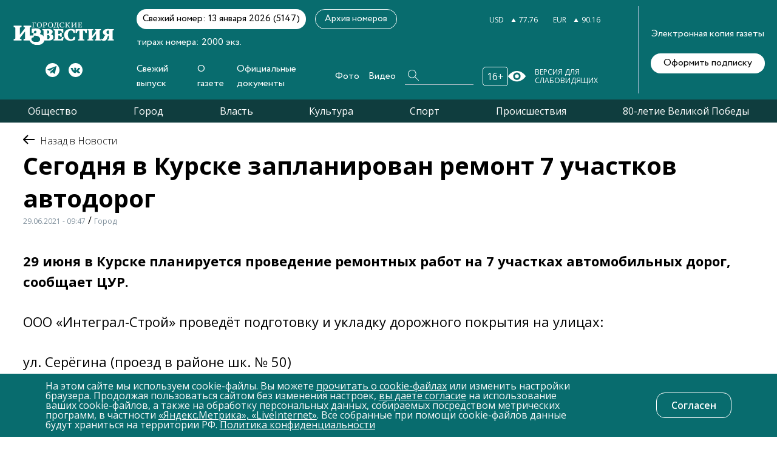

--- FILE ---
content_type: text/html; charset=UTF-8
request_url: https://gi-kursk.ru/news/city/192/
body_size: 39335
content:
<!doctype html>
<html lang="en">
<head>
<!-- Yandex.Metrika counter -->
<script type="text/javascript" >
   (function(m,e,t,r,i,k,a){m[i]=m[i]||function(){(m[i].a=m[i].a||[]).push(arguments)};
   m[i].l=1*new Date();k=e.createElement(t),a=e.getElementsByTagName(t)[0],k.async=1,k.src=r,a.parentNode.insertBefore(k,a)})
   (window, document, "script", "https://mc.yandex.ru/metrika/tag.js", "ym");

   ym(88288193, "init", {
        clickmap:true,
        trackLinks:true,
        accurateTrackBounce:true,
        webvisor:true
   });
</script>
<noscript><div><img src="https://mc.yandex.ru/watch/88288193" style="position:absolute; left:-9999px;" alt="" /></div></noscript>
<!-- /Yandex.Metrika counter -->
<!-- Yandex.RTB -->
<script>window.yaContextCb=window.yaContextCb||[]</script>
<script src="https://yandex.ru/ads/system/context.js" async></script>
<!-- /Yandex.RTB -->

	<link href="/local/templates/gikursk/components/bitrix/news/news/bitrix/news.detail/.default/style.css?1628258728155" type="text/css"  rel="stylesheet" />
<link href="/local/templates/gikursk/components/bitrix/news.list/news_more/style.css?1628258728150" type="text/css"  rel="stylesheet" />
<link href="/local/templates/gikursk/styles/404.css?162825872911322" type="text/css"  data-template-style="true"  rel="stylesheet" />
<link href="/local/templates/gikursk/styles/archive_numbers.css?16282587298010" type="text/css"  data-template-style="true"  rel="stylesheet" />
<link href="/local/templates/gikursk/styles/bootstrap.css?1628258729198535" type="text/css"  data-template-style="true"  rel="stylesheet" />
<link href="/local/templates/gikursk/styles/swiper-bundle.css?162825872916541" type="text/css"  data-template-style="true"  rel="stylesheet" />
<link href="/local/templates/gikursk/styles/contact.css?16282587293719" type="text/css"  data-template-style="true"  rel="stylesheet" />
<link href="/local/templates/gikursk/styles/main.css?173528975287364" type="text/css"  data-template-style="true"  rel="stylesheet" />
<link href="/local/templates/gikursk/styles/news_page.css?176163829935855" type="text/css"  data-template-style="true"  rel="stylesheet" />
<link href="/local/templates/gikursk/styles/photo-galery.css?162825872917766" type="text/css"  data-template-style="true"  rel="stylesheet" />
<link href="/local/templates/gikursk/styles/photo-report.css?162825872928257" type="text/css"  data-template-style="true"  rel="stylesheet" />
<link href="/local/templates/gikursk/styles/result-search.css?162825872930557" type="text/css"  data-template-style="true"  rel="stylesheet" />
<link href="/local/templates/gikursk/styles/team_page.css?16282587294657" type="text/css"  data-template-style="true"  rel="stylesheet" />
<link href="/local/templates/gikursk/styles/video.css?162825872922016" type="text/css"  data-template-style="true"  rel="stylesheet" />
<link href="/local/templates/gikursk/styles/video-galery.css?162825872919050" type="text/css"  data-template-style="true"  rel="stylesheet" />
<link href="/local/templates/gikursk/styles/jquery.fancybox.min.css?162825872912971" type="text/css"  data-template-style="true"  rel="stylesheet" />
<link href="/local/templates/gikursk/static/styles/main.css?173529355656664" type="text/css"  data-template-style="true"  rel="stylesheet" />
<link href="/local/templates/gikursk/static/styles/datepicker.min.css?162825872812257" type="text/css"  data-template-style="true"  rel="stylesheet" />
<link href="/local/templates/gikursk/components/bitrix/menu/social/style.css?1628258728581" type="text/css"  data-template-style="true"  rel="stylesheet" />
<link href="/local/templates/gikursk/components/bitrix/menu/base/style.css?1628258728581" type="text/css"  data-template-style="true"  rel="stylesheet" />
<link href="/bitrix/components/niges/cookiesaccept/templates/.default/style.css?17616368172819" type="text/css"  data-template-style="true"  rel="stylesheet" />
<link href="/local/templates/gikursk/styles.css?17616386538194" type="text/css"  data-template-style="true"  rel="stylesheet" />
<link href="/local/templates/gikursk/template_styles.css?16764797055800" type="text/css"  data-template-style="true"  rel="stylesheet" />
<script type="text/javascript">if(!window.BX)window.BX={};if(!window.BX.message)window.BX.message=function(mess){if(typeof mess==='object'){for(let i in mess) {BX.message[i]=mess[i];} return true;}};</script>
<script type="text/javascript">(window.BX||top.BX).message({'JS_CORE_LOADING':'Загрузка...','JS_CORE_NO_DATA':'- Нет данных -','JS_CORE_WINDOW_CLOSE':'Закрыть','JS_CORE_WINDOW_EXPAND':'Развернуть','JS_CORE_WINDOW_NARROW':'Свернуть в окно','JS_CORE_WINDOW_SAVE':'Сохранить','JS_CORE_WINDOW_CANCEL':'Отменить','JS_CORE_WINDOW_CONTINUE':'Продолжить','JS_CORE_H':'ч','JS_CORE_M':'м','JS_CORE_S':'с','JSADM_AI_HIDE_EXTRA':'Скрыть лишние','JSADM_AI_ALL_NOTIF':'Показать все','JSADM_AUTH_REQ':'Требуется авторизация!','JS_CORE_WINDOW_AUTH':'Войти','JS_CORE_IMAGE_FULL':'Полный размер'});</script>

<script type="text/javascript" src="/bitrix/js/main/core/core.js?1753026541486439"></script>

<script>BX.setJSList(['/bitrix/js/main/core/core_ajax.js','/bitrix/js/main/core/core_promise.js','/bitrix/js/main/polyfill/promise/js/promise.js','/bitrix/js/main/loadext/loadext.js','/bitrix/js/main/loadext/extension.js','/bitrix/js/main/polyfill/promise/js/promise.js','/bitrix/js/main/polyfill/find/js/find.js','/bitrix/js/main/polyfill/includes/js/includes.js','/bitrix/js/main/polyfill/matches/js/matches.js','/bitrix/js/ui/polyfill/closest/js/closest.js','/bitrix/js/main/polyfill/fill/main.polyfill.fill.js','/bitrix/js/main/polyfill/find/js/find.js','/bitrix/js/main/polyfill/matches/js/matches.js','/bitrix/js/main/polyfill/core/dist/polyfill.bundle.js','/bitrix/js/main/core/core.js','/bitrix/js/main/polyfill/intersectionobserver/js/intersectionobserver.js','/bitrix/js/main/lazyload/dist/lazyload.bundle.js','/bitrix/js/main/polyfill/core/dist/polyfill.bundle.js','/bitrix/js/main/parambag/dist/parambag.bundle.js']);
</script>
<script type="text/javascript">(window.BX||top.BX).message({'LANGUAGE_ID':'ru','FORMAT_DATE':'DD.MM.YYYY','FORMAT_DATETIME':'DD.MM.YYYY HH:MI:SS','COOKIE_PREFIX':'BITRIX_SM','SERVER_TZ_OFFSET':'10800','UTF_MODE':'Y','SITE_ID':'s1','SITE_DIR':'/','USER_ID':'','SERVER_TIME':'1768869343','USER_TZ_OFFSET':'0','USER_TZ_AUTO':'Y','bitrix_sessid':'e26580d0c1f17762e202856518e97118'});</script>


<script type="text/javascript" src="/bitrix/js/ui/dexie/dist/dexie3.bundle.js?1753026210188902"></script>
<script type="text/javascript" src="/bitrix/js/main/core/core_ls.js?162825876410430"></script>
<script type="text/javascript" src="/bitrix/js/main/core/core_fx.js?162825876416888"></script>
<script type="text/javascript" src="/bitrix/js/main/core/core_frame_cache.js?175302654117037"></script>
<meta name="Content-Type" content="text/html;charset=UTF-8">
<meta name="viewport" content="width=device-width,height=device-height, initial-scale=1.0, user-scalable=no,maximum-scale=1.0, minimal-ui"/>
<link rel="shortcut icon" href="/favicon.png" type="image/x-icon">
<link rel="icon" type="image/jpeg" href="/local/templates/gikursk/static/imgs/favicon.jpg">
<link href="https://fonts.googleapis.com/css2?family=Open+Sans:wght@300;400;600;700&display=swap" rel="stylesheet">
<script type="text/javascript">
if (window == window.top) {
	document.addEventListener("DOMContentLoaded", function() {
		var div = document.createElement("div"); div.innerHTML = ' <div id="nca-cookiesaccept-line" class="nca-cookiesaccept-line style-1 "> <div id="nca-nca-position-left"id="nca-bar" class="nca-bar nca-style- nca-animation-none nca-position-left"> <div class="nca-cookiesaccept-line-text">На этом сайте мы используем cookie-файлы. Вы можете <a href="/privacy/cookie.php" target="_blank">прочитать о cookie-файлах</a> или изменить настройки браузера. Продолжая пользоваться сайтом без изменения настроек, <a href="/privacy-consent.php" target="_blank">вы даете согласие</a> на использование ваших cookie-файлов, а также на обработку персональных данных, собираемых посредством метрических программ, в частности <a href="/documents/files/soglasie_ym_li.pdf" target="_blank">«Яндекс.Метрика», «LiveInternet»</a>. Все собранные при помощи cookie-файлов данные будут храниться на территории РФ. <a href="/privacy/" target="_blank">Политика конфиденциальности</a></div> <div><button type="button" id="nca-cookiesaccept-line-accept-btn" onclick="ncaCookieAcceptBtn()" >Согласен</button></div> </div> </div> ';
		document.body.appendChild(div);
	});
}
function ncaCookieAcceptBtn(){ 
	var alertWindow = document.getElementById("nca-cookiesaccept-line"); alertWindow.remove();
	var cookie_string = "NCA_COOKIE_ACCEPT_2" + "=" + escape("Y"); 
	var expires = new Date((new Date).getTime() + (1000 * 60 * 60 * 24 * 1500)); 
	cookie_string += "; expires=" + expires.toUTCString(); 
	cookie_string += "; path=" + escape ("/"); 
	document.cookie = cookie_string; 	
}
function ncaCookieAcceptCheck(){
	var closeCookieValue = "N"; 
	var value = "; " + document.cookie;
	var parts = value.split("; " + "NCA_COOKIE_ACCEPT_2" + "=");
	if (parts.length == 2) { 
		closeCookieValue = parts.pop().split(";").shift(); 
	}
	if(closeCookieValue != "Y") { 
		/*document.head.insertAdjacentHTML("beforeend", "<style>#nca-cookiesaccept-line {display:flex}</style>")*/
	} else { 
		document.head.insertAdjacentHTML("beforeend", "<style>#nca-cookiesaccept-line {display:none}</style>")
	}
}
ncaCookieAcceptCheck();
</script>
 <style> .nca-cookiesaccept-line { box-sizing: border-box !important; margin: 0 !important; border: none !important; width: 100% !important; min-height: 10px !important; max-height: 250px !important; display: block; clear: both !important; padding: 12px !important; position: fixed; bottom: 0px !important; opacity: 1; transform: translateY(0%); z-index: 99999; } .nca-cookiesaccept-line > div { display: flex; align-items: center; } .nca-cookiesaccept-line > div > div { padding-left: 5%; padding-right: 5%; } .nca-cookiesaccept-line a { color: inherit; text-decoration:underline; } @media screen and (max-width:767px) { .nca-cookiesaccept-line > div > div { padding-left: 1%; padding-right: 1%; } } </style> 



<script type="text/javascript" src="/local/templates/gikursk/static/js/jquery-3.6.0.min.js?173536763389501"></script>
<script type="text/javascript" src="/local/templates/gikursk/static/js/owl.carousel.min.js?173536758044342"></script>
<script type="text/javascript" src="/local/templates/gikursk/static/js/script.js?1628258728215444"></script>
<script type="text/javascript" src="/local/templates/gikursk/static/js/datepicker.min.js?162825872835542"></script>
<script type="text/javascript" src="/local/templates/gikursk/static/js/main.js?16282587283236"></script>
<script type="text/javascript" src="/local/templates/gikursk/js/swiper-bundle.js?1628258726369579"></script>
<script type="text/javascript" src="/local/templates/gikursk/js/custom.js?16283522141318"></script>
<script type="text/javascript" src="/local/templates/gikursk/js/add.js?1628258726719"></script>

<meta name="keywords" content="Новости Курска" />
<meta name="description" content="29 июня в Курске планируется проведение ремонтных работ на 7 участках автомобильных дорог, сообщает ЦУР." />

	<title>Сегодня в Курске запланирован ремонт 7 участков автодорог</title> 
	<link rel="apple-touch-icon" href="/local/templates/gikursk/static/icons/favicon.jpeg">
	<link rel="apple-touch-icon" sizes="76x76" href="/local/templates/gikursk/static/icons/favicon_76x76.jpeg">
	<link rel="apple-touch-icon" sizes="120x120" href="/local/templates/gikursk/static/icons/favicon_120x120.jpeg">
	<link rel="apple-touch-icon" sizes="152x152" href="/local/templates/gikursk/static/icons/favicon_152x152.jpeg">
	<meta name="yandex-verification" content="ebaa250ba35684c8" />

</head>
<body>
		
	<div class="header-shadow"></div>
	<div class="header">
		<div class="header-left">
			<a href="/" class="header-logo">
				<img src="/local/templates/gikursk/static/imgs/header-logo.svg" alt="">
			</a>
			

	<div class="header-socs">
	
					
			<a href="https://t.me/gikursk" rel="nofollow" target="_blank">
				<img src="/local/templates/gikursk/static/imgs/telegram.svg" alt="Telegram">
			</a>
			
					
			<a href="https://vk.com/gikursk" rel="nofollow" target="_blank">
				<img src="/local/templates/gikursk/static/imgs/soc2.svg" alt="Vk">
			</a>
			
			
	</div>

		</div>
		<div class="header-center">
			<div class="header-top">
				<div class="header-top-left">
					<div class="header-last">Свежий номер: 13 января 2026 (5147)</div>
					<div class="header-number">тираж номера: 2000 экз.</div>
					<a href="/paper/" class="header-archive standart-btn">Архив номеров</a>
				</div>
				<div class="header-top-right">
					<div class="header-pogoda">
						
					</div>
					<div class="header-curs">
						<div class="header-cur">
							<span>USD</span>
							<svg width="8" height="6" viewBox="0 0 8 6" fill="none" xmlns="http://www.w3.org/2000/svg">
								<path d="M4 6L0.535899 -6.52533e-07L7.4641 -4.68497e-08L4 6Z" fill="#FF0000"/>
							</svg>
							<span id="curUSD">77.17</span>
						</div>
						<div class="header-cur">
							<span>EUR</span>
							<svg width="8" height="6" viewBox="0 0 8 6" fill="none" xmlns="http://www.w3.org/2000/svg">
								<path d="M4 6L0.535899 -6.52533e-07L7.4641 -4.68497e-08L4 6Z" fill="#FF0000"/>
							</svg>
							<span id="curEUR">77.17</span>
						</div>
					</div>
				</div>
			</div>
			<div class="header-bottom">
				<div class="header-menu">
					
					
		
		<ul>
			
								
					<li>
						<a href="/release/">
							Свежий выпуск						</a>
						
												
					</li>
				
								
					<li>
						<a href="/collective/">
							О газете						</a>
						
												
					</li>
				
								
					<li>
						<a href="/documents/">
							Официальные документы						</a>
						
												
					</li>
				
								
					<li>
						<a href="/gallery/">
							Фото						</a>
						
												
					</li>
				
								
					<li>
						<a href="/video/">
							Видео						</a>
						
												
					</li>
				
			
		</ul>
	
					
					<div class="header-search">
						<form action="/search/">
							<input type="text" name="q" placeholder="Найти">
							<button type="submit">
								<svg width="18" height="18" viewBox="0 0 18 18" fill="none" xmlns="http://www.w3.org/2000/svg">
									<path d="M6.82693 0.000126703C3.07219 -0.0226581 0.0228826 3.03051 0.000126543 6.79C-0.0226295 10.5495 3.02668 13.6027 6.78142 13.6254C8.44261 13.6254 10.0355 13.033 11.2871 11.9394L17.2037 17.8634C17.3857 18.0457 17.6815 18.0457 17.8636 17.8634C18.0456 17.6811 18.0456 17.3849 17.8636 17.2027L11.947 11.2786C14.4274 8.47608 14.1544 4.16975 11.3326 1.6862C10.1038 0.59253 8.48812 0.000126703 6.82693 0.000126703ZM0.933124 6.81278C0.910368 3.55456 3.55007 0.911518 6.80417 0.888733C10.0583 0.865948 12.698 3.50899 12.7207 6.76722C12.7435 10.0254 10.1038 12.6685 6.84969 12.6913H6.82693C3.57282 12.6913 0.95588 10.071 0.933124 6.81278Z" fill="white"/>
								</svg>
							</button>
						</form>	
					</div>
					<div class="header-vozr-trigger">
						<span>16+</span>
					</div>
				</div>
				<div class="header-see">
					<img src="/local/templates/gikursk/static/imgs/hsee.svg" alt="">
					<span>Версия для слабовидящих</span>
				</div>
			</div>
		</div>
		<div class="header-right">
			<span>Электронная копия газеты</span>
			<a href="/subscription/" class="header-right-btn">Оформить подписку</a>
		</div>
		<div class="header-mobile md-show">
			<div class="header-sidebar-trigger">
				<img src="/local/templates/gikursk/static/imgs/hm1.svg" alt="">
			</div>
			<div class="header-vozr-trigger">
				<span>16+</span>
			</div>
			<div class="header-search-trigger">
				<img src="/local/templates/gikursk/static/imgs/hm2.svg" alt="">
			</div>
			<div class="header-burger ">
				<div></div>
				<div></div>
				<div></div>
			</div>
		</div>
		<div class="burger" id="burger" style="display: none">
			<div class="wrap">
				<b>Меню</b>
				
<ul>

			<li>
			<a href="/release/">
								<span>Свежий выпуск</span>
			</a>
		</li>
		
			<li>
			<a href="/collective/">
								<span>О газете</span>
			</a>
		</li>
		
			<li>
			<a href="/documents/">
								<span>Официальные документы</span>
			</a>
		</li>
		
			<li>
			<a href="/gallery/">
								<span>Фото</span>
			</a>
		</li>
		
			<li>
			<a href="/video/">
								<span>Видео</span>
			</a>
		</li>
		

</ul>
<br>
				<b>Рубрики</b>
<ul>
								
				
				<li><a href="/news/society/">Общество</a></li>
				
								
				
				<li><a href="/news/city/">Город</a></li>
				
								
				
				<li><a href="/news/government/">Власть</a></li>
				
								
				
				<li><a href="/news/culture/">Культура</a></li>
				
								
				
				<li><a href="/news/sport/">Спорт</a></li>
				
								
				
				<li><a href="/news/incidents/">Происшествия</a></li>
				
								
				
				<li><a href="/news/80-letie-velikoy-pobedy/">80-летие Великой Победы</a></li>
				
								</ul>
			</div>
		</div>
		<div class="burger" id="search" style="display: none">
			<div class="wrap">
				<form class="header-search" action="/search/">
					<input type="text" name="q" placeholder="Найти">
					<button type="submit">
						<svg width="18" height="18" viewBox="0 0 18 18" fill="none" xmlns="http://www.w3.org/2000/svg">
							<path d="M6.82693 0.000126703C3.07219 -0.0226581 0.0228826 3.03051 0.000126543 6.79C-0.0226295 10.5495 3.02668 13.6027 6.78142 13.6254C8.44261 13.6254 10.0355 13.033 11.2871 11.9394L17.2037 17.8634C17.3857 18.0457 17.6815 18.0457 17.8636 17.8634C18.0456 17.6811 18.0456 17.3849 17.8636 17.2027L11.947 11.2786C14.4274 8.47608 14.1544 4.16975 11.3326 1.6862C10.1038 0.59253 8.48812 0.000126703 6.82693 0.000126703ZM0.933124 6.81278C0.910368 3.55456 3.55007 0.911518 6.80417 0.888733C10.0583 0.865948 12.698 3.50899 12.7207 6.76722C12.7435 10.0254 10.1038 12.6685 6.84969 12.6913H6.82693C3.57282 12.6913 0.95588 10.071 0.933124 6.81278Z" fill="white"/>
						</svg>
					</button>
				</form>
			</div>
		</div>
	</div>
			<div class="header_two">
				<ul>
								
				
				<li><a href="/news/society/">Общество</a></li>
				
								
				
				<li><a href="/news/city/">Город</a></li>
				
								
				
				<li><a href="/news/government/">Власть</a></li>
				
								
				
				<li><a href="/news/culture/">Культура</a></li>
				
								
				
				<li><a href="/news/sport/">Спорт</a></li>
				
								
				
				<li><a href="/news/incidents/">Происшествия</a></li>
				
								
				
				<li><a href="/news/80-letie-velikoy-pobedy/">80-летие Великой Победы</a></li>
				
								</ul>
			</div>
<!-- Yandex.RTB R-A-2244305-3 -->
<div id="yandex_rtb_R-A-2244305-3"></div>
<script>
window.yaContextCb.push(() => {
    Ya.Context.AdvManager.render({
        "blockId": "R-A-2244305-3",
        "renderTo": "yandex_rtb_R-A-2244305-3"
    })
})
</script>

<main class="news-main-page">
	
<div class="container">
	<div class="main">

		<div class="navigation_news">
			<a href="/news/">
				<img alt="arrow" src="/local/templates/gikursk/img/Arrow 1.png">
				<span class="navigation_news_title"> Назад в Новости</span>
			</a>
		</div>
		<div class="nav_author_date">
			<div class="navigation_and_title">
				<h1 class="important_news_title">Сегодня в Курске запланирован ремонт 7 участков автодорог</h1>
				<time class="navigation_date" datetime="1624949228">29.06.2021 - 09:47</time> / <span class="navigation_date">Город</span>
		   </div>
					</div>
	</div>
	<div class="content">
		
				
			<div class="big-text">
				29 июня в Курске планируется проведение ремонтных работ на 7 участках автомобильных дорог, сообщает ЦУР.
			</div>
		
		
		<br />
ООО «Интеграл-Строй» проведёт подготовку и укладку дорожного покрытия на улицах:<br />
<br />
ул. Серёгина &#40;проезд в районе шк. № 50&#41;<br />
<br />
ул. Студенческая &#40;проезд в районе д. № 7&#41;<br />
<br />
ул. Сумская проезд от ул. Энгельса до ул. Заводская<br />
<br />
ООО «Благоустройство» отремонтирует дороги 11-й Щигровском переулке, улицах Лысая Гора и Тускарная.<br />
<br />
График работ может измениться в зависимости от погоды и дорожной обстановки. Автомобилистов предупреждают о возможных затруднениях в движении на указанных участках дорог.
        <div class="forum">
            

            
<div id="soc_comments_div_192" class="bx_soc_comments_div bx_important bx_blue"><div id="soc_comments_192" class="bx-catalog-tab-section-container">
	<ul class="bx-catalog-tab-list" style="left: 0;"><li id="soc_comments_192BLOG"><span>Комментарии</span></li></ul>
	<div class="bx-catalog-tab-body-container">
		<div class="bx-catalog-tab-container"><div id="soc_comments_192BLOG_cont" class="tab-off"><div id="bx-cat-soc-comments-blg_192">Загрузка комментариев...</div></div></div>
	</div>
</div>
</div>
<script type="text/javascript">
var obCatalogComments_192 = new JCCatalogSocnetsComments({'serviceList':{'blog':true},'settings':{'blog':{'ajaxUrl':'/bitrix/components/bitrix/catalog.comments/templates/.default/ajax.php?IBLOCK_ID=1&ELEMENT_ID=192&SITE_ID=s1','ajaxParams':[],'contID':'bx-cat-soc-comments-blg_192'}},'tabs':{'activeTabId':'BLOG','tabsContId':'soc_comments_192','tabList':['BLOG']}});
</script>
        </div>



        <!--
            <div class="dop-news">
                <a href="" class="dop-news__link">
                    <div class="dop-news__title"></div>
                </a>
                <div class="dop-news__block">
                    <div class="dop-news__img">
                        <img src="" alt="">
                    </div>
                    <div class="dop-news__text">
                                            </div>
                </div>
            </div>
        -->
				
				
				
				
		<div class="subtitles"></div>
		
		
		<div class="link">
			<div class="link_social">
				Поделитесь с друзьями:
				<div class="icon_share">
<div class="rambler-share"></div>
<script>
(function() {
var init = function() {
RamblerShare.init('.rambler-share', {
	"style": {
		"tooltipBorderRadius": 1,
		"tooltipFontSize": 13,
		"tooltipFontWeight": 400,
		"tooltipBoxShadowColor": "#fff",
		"tooltipBoxShadowOffsetY": 0,
		"tooltipBackground": "#343b4c",
		"tooltipColor": "#fff"
	},
	"utm": "utm_medium=social",
	"counters": false,
	"buttons": [
		"vkontakte",
		"max",
		"telegram",
		"odnoklassniki",
		"viber",
		"whatsapp"
	]
});
};
var script = document.createElement('script');
script.onload = init;
script.async = true;
script.src = 'https://developers.rambler.ru/likes/v1/widget.js';
document.head.appendChild(script);
})();
</script>

				</div>
			</div>
		</div>
		
				
		


			<div class="banner">
				<a href="">
					<img src="" alt="">
				</a>
			</div>


		<div class="email_send">
			<div class="send_emails_text">
				<svg width="66" height="48" viewBox="0 0 66 48" fill="none" xmlns="http://www.w3.org/2000/svg">
					<path d="M60.1992 0.796875H5.80078C2.59579 0.796875 0 3.40877 0 6.59766V41.4023C0 44.6102 2.61486 47.2031 5.80078 47.2031H60.1992C63.3774 47.2031 66 44.6211 66 41.4023V6.59766C66 3.41445 63.4145 0.796875 60.1992 0.796875ZM59.3869 4.66406C58.2017 5.84291 37.806 26.1312 37.1018 26.8317C36.0061 27.9274 34.5495 28.5307 33 28.5307C31.4505 28.5307 29.9939 27.9273 28.8946 26.8281C28.421 26.3569 8.25039 6.29266 6.61315 4.66406H59.3869ZM3.86719 40.6152V7.38721L20.5783 24.0103L3.86719 40.6152ZM6.6156 43.3359L23.3202 26.7376L26.1637 29.5662C27.9898 31.3923 30.4176 32.3979 33 32.3979C35.5824 32.3979 38.0102 31.3923 39.8327 29.5698L42.6798 26.7376L59.3844 43.3359H6.6156ZM62.1328 40.6152L45.4217 24.0103L62.1328 7.38721V40.6152Z" fill="white"></path>
				</svg>
			</div>
			<div class="emai_send_text">Получайте свежие<br>материалы на почту</div>
			<div class="send_emails d5-right-new">
				<a href="/subscription/">Подписаться</a>
			</div>
		</div>
	</div>
</div>
			</main>

<div class="container">
<!-- Yandex.RTB C-A-2244305-1 -->
	<div id="yandex_rtb_C-A-2244305-1"></div>
	<script>window.yaContextCb.push(()=>{
	  Ya.Context.AdvManager.renderWidget({
	    renderTo: 'yandex_rtb_C-A-2244305-1',
	    blockId: 'C-A-2244305-1'
	  })
	})</script>
</div>


	<aside class="container">
		<div class="read_too_title">ЧИТАЙТЕ ТАКЖЕ НА САЙТЕ:</div>
		<div class="read_too_title_mob">ПОСЛЕДНИЕ НОВОСТИ:</div>
			<div class="sections" data-elementid="192">

									<div class="section active" data-id="1" data-url="/news/city/">
					Город				</div>
									<div class="section" data-id="2" data-url="/news/incidents/">
					Происшествия				</div>
									<div class="section" data-id="3" data-url="/news/culture/">
					Культура				</div>
									<div class="section" data-id="4" data-url="/news/sport/">
					Спорт				</div>
									<div class="section" data-id="7" data-url="/news/new/">
					Новые				</div>
									<div class="section" data-id="8" data-url="/news/government/">
					Власть				</div>
									<div class="section" data-id="9" data-url="/news/actual/">
					Актуально				</div>
									<div class="section" data-id="10" data-url="/news/society/">
					Общество				</div>
									<div class="section" data-id="12" data-url="/news/80-letie-velikoy-pobedy/">
					80-летие Великой Победы				</div>
								</div>
			</aside>
	<aside class="read_too">
		<div class="read_too_col js-ajax-container">


<!-- Yandex.RTB R-A-2244305-3 -->
<div id="yandex_rtb_R-A-2244305-3"></div>
<script>
window.yaContextCb.push(() => {
    Ya.Context.AdvManager.render({
        "blockId": "R-A-2244305-3",
        "renderTo": "yandex_rtb_R-A-2244305-3"
    })
})
</script>

	
		
		<a class="sblock1-left" href="/news/city/84959/">
			<time class="standart-date" datetime="">19 января 20:36</time>
			<h2 class="standart-ttl">В Курске за неделю устранили 12 повреждений на воз...</h2>
			<p class="standart-text">В Курске продолжается ремонт уличного освещения.</p>
			<div class="standart-city">Город</div>
		</a>
	
		
		<a class="sblock1-left" href="/news/city/84954/">
			<time class="standart-date" datetime="">19 января 17:41</time>
			<h2 class="standart-ttl">У курской школы №52 расчистили каток</h2>
			<p class="standart-text">Помогла учебному заведению по поручению главы города Евгения Маслова спортивная школа имени Н.И. Солодухина.</p>
			<div class="standart-city">Город</div>
		</a>
	
		
		<a class="sblock1-left" href="/news/city/84953/">
			<time class="standart-date" datetime="">19 января 17:14</time>
			<h2 class="standart-ttl">На четырёх курских улицах зафиксировали нарушения ...</h2>
			<p class="standart-text">Направленные на пресечение несанкционированной торговли рейды провели сотрудники администрации Центрального округа.</p>
			<div class="standart-city">Город</div>
		</a>
	
		
		<a class="sblock1-left" href="/news/city/84952/">
			<time class="standart-date" datetime="">19 января 17:05</time>
			<h2 class="standart-ttl">После 25 января в Курске начнут демонтировать праз...</h2>
			<p class="standart-text">Глава города Евгений Маслов подчеркнул, что новогодние каникулы подходят к концу, поэтому праздничные украшения необходимо убирать.</p>
			<div class="standart-city">Город</div>
		</a>
	
	

<div class="container">
<!-- Yandex.RTB R-A-2244305-2 -->
<div id="yandex_rtb_R-A-2244305-2"></div>
<script>
window.yaContextCb.push(() => {
    Ya.Context.AdvManager.render({
        "blockId": "R-A-2244305-2",
        "renderTo": "yandex_rtb_R-A-2244305-2",
        "type": "feed"
    })
})
</script>
</div>
		</div>

			<div class="container">

		<div class="all-link">

			<a class="js-sectionLink" href="/news/city/">Все новости раздела</a>
		</div>
	</div>
		</aside>

<div class="container">
<!-- Yandex.RTB R-A-2244305-2 -->
<div id="yandex_rtb_R-A-2244305-2"></div>
<script>
window.yaContextCb.push(() => {
    Ya.Context.AdvManager.render({
        "blockId": "R-A-2244305-2",
        "renderTo": "yandex_rtb_R-A-2244305-2",
        "type": "feed"
    })
})
</script>
</div>
<div class="footer">
<footer class="wrap">

<div class="footer-top">
<a href="/" class="footer-logo" style="width: 175px">
<img src="/local/templates/gikursk/static/imgs/header-logo.svg" alt="" style="width: 100%;">
</a>
<div class="footer-menu md-hide">

<ul>

			<li class="active">
			<a href="/news/">
								<span>Новости</span>
			</a>
		</li>
		
			<li>
			<a href="/collective/">
								<span>О газете</span>
			</a>
		</li>
		
			<li>
			<a href="/gallery/">
								<span>Галерея</span>
			</a>
		</li>
		
			<li>
			<a href="/vacancy/">
								<span>Вакансии</span>
			</a>
		</li>
		
			<li>
			<a href="/ad/">
								<span>Реклама в газете</span>
			</a>
		</li>
		

</ul>
<form action="/search/" class="header-search">
<input type="text" placeholder="Найти" name="q">
<button type="submit">
<svg width="18" height="18" viewBox="0 0 18 18" fill="none" xmlns="http://www.w3.org/2000/svg">
<path d="M6.82693 0.000126703C3.07219 -0.0226581 0.0228826 3.03051 0.000126543 6.79C-0.0226295 10.5495 3.02668 13.6027 6.78142 13.6254C8.44261 13.6254 10.0355 13.033 11.2871 11.9394L17.2037 17.8634C17.3857 18.0457 17.6815 18.0457 17.8636 17.8634C18.0456 17.6811 18.0456 17.3849 17.8636 17.2027L11.947 11.2786C14.4274 8.47608 14.1544 4.16975 11.3326 1.6862C10.1038 0.59253 8.48812 0.000126703 6.82693 0.000126703ZM0.933124 6.81278C0.910368 3.55456 3.55007 0.911518 6.80417 0.888733C10.0583 0.865948 12.698 3.50899 12.7207 6.76722C12.7435 10.0254 10.1038 12.6685 6.84969 12.6913H6.82693C3.57282 12.6913 0.95588 10.071 0.933124 6.81278Z" fill="white"/>
</svg>
</button>
</form>
</div>
<div class="footer-socs md-show">


	<div class="header-socs">
	
					
			<a href="https://t.me/gikursk" rel="nofollow" target="_blank">
				<img src="/local/templates/gikursk/static/imgs/telegram.svg" alt="Telegram">
			</a>
			
					
			<a href="https://vk.com/gikursk" rel="nofollow" target="_blank">
				<img src="/local/templates/gikursk/static/imgs/soc2.svg" alt="Vk">
			</a>
			
			
	</div>

</div>
</div>
<div class="footer-menu md-show">

<ul>

			<li class="active">
			<a href="/news/">
								<span>Новости</span>
			</a>
		</li>
		
			<li>
			<a href="/collective/">
								<span>О газете</span>
			</a>
		</li>
		
			<li>
			<a href="/gallery/">
								<span>Галерея</span>
			</a>
		</li>
		
			<li>
			<a href="/vacancy/">
								<span>Вакансии</span>
			</a>
		</li>
		
			<li>
			<a href="/ad/">
								<span>Реклама в газете</span>
			</a>
		</li>
		

</ul>
<form class="header-search" action="/search/">
<input type="text" name="q" placeholder="Найти">
<button type="submit">
<svg width="18" height="18" viewBox="0 0 18 18" fill="none" xmlns="http://www.w3.org/2000/svg">
<path d="M6.82693 0.000126703C3.07219 -0.0226581 0.0228826 3.03051 0.000126543 6.79C-0.0226295 10.5495 3.02668 13.6027 6.78142 13.6254C8.44261 13.6254 10.0355 13.033 11.2871 11.9394L17.2037 17.8634C17.3857 18.0457 17.6815 18.0457 17.8636 17.8634C18.0456 17.6811 18.0456 17.3849 17.8636 17.2027L11.947 11.2786C14.4274 8.47608 14.1544 4.16975 11.3326 1.6862C10.1038 0.59253 8.48812 0.000126703 6.82693 0.000126703ZM0.933124 6.81278C0.910368 3.55456 3.55007 0.911518 6.80417 0.888733C10.0583 0.865948 12.698 3.50899 12.7207 6.76722C12.7435 10.0254 10.1038 12.6685 6.84969 12.6913H6.82693C3.57282 12.6913 0.95588 10.071 0.933124 6.81278Z" fill="white"/>
</svg>
</button>
</form>
<a href="/paper/" class="header-archive standart-btn">Архив номеров</a>
</div>
<div class="footer-socs md-hide">


	<div class="header-socs">
	
					
			<a href="https://t.me/gikursk" rel="nofollow" target="_blank">
				<img src="/local/templates/gikursk/static/imgs/telegram.svg" alt="Telegram">
			</a>
			
					
			<a href="https://vk.com/gikursk" rel="nofollow" target="_blank">
				<img src="/local/templates/gikursk/static/imgs/soc2.svg" alt="Vk">
			</a>
			
			
	</div>

</div>

<div class="footer-middle">
<div class="footer-middle-col">
<div class="footer-middle-head">Адрес: 305000, г. Курск, ул. Ленина, зд. 2, ком. 344</div>
<div class="footer-btn-parent"><a href="/contacts/" class="header-archive standart-btn" rel="dofollow">Контакты</a></div>
<div class="footer-middle-head md-show">
<span>E-mail: <a href="mailto:gi-kursk@mail.ru" rel="nofollow">gi-kursk@mail.ru</a></span>
<span>Телефон сетевого издания «Городские известия»: <a href="phone:+74712731024" rel="nofollow">(4712) 73-10-24</a></span>
</div>
<div class="footer-bottom-left md-show">© Редакция газеты МБУ «Городские известия»,<br> 2008–2026</div>
<a href="/privacy/" class="md-show footer-policy" rel="dofollow">Политика конфиденциальности</a>
<a href="/documents/combat-corruption.php" class="md-show footer-policy" rel="dofollow">Противодействие коррупции</a>
<p>Сетевое издание «Городские известия» зарегистрировано в Роскомнадзоре 15 июля 2021 г.</p>
<p>Номер свидетельства Эл №ФС77-81459. Учредитель — Муниципальное бюджетное учреждение «Редакция газеты «Городские известия». Главный редактор - О.А. Роговская</p><br>
<p>Редакция не несет ответственности за содержание рекламных материалов. Реклама изготовлена и размещена на основе материалов, предоставленных заказчиком. Все рекламные предложения не являются публичной офертой. 
<a href="/privacy/" class="md-hide" rel="dofollow">Политика конфиденциальности</a>
<a href="/documents/combat-corruption.php" class="md-hide" rel="dofollow">Противодействие коррупции</a>
</p>
</div>
<div class="footer-middle-col">
<div class="footer-middle-head md-hide">
<span>Телефон сетевого издания:&nbsp;<a href="phone:+74712731024" rel="nofollow">(4712) 73-10-24</a></span>
<span>E-mail:&nbsp;<a href="mailto:gi-kursk@mail.ru" rel="nofollow">gi-kursk@mail.ru</a></span>
</div>
<div class="footer-btn-parent"></div>
<p>Сайт содержит материалы, охраняемые авторским правом, и средства индивидуализации (логотипы, фирменные знаки). Использование материалов сайта в интернете разрешено только с указанием гиперссылки на сайт <a style="display: inline-block;" href="http://gi-kursk.ru" rel="dofollow">https://gi-kursk.ru</a>. Использование материалов сайта в печати, ТВ и радио разрешено только с указанием названия сайта «Городские известия». К нарушителям данного положения применяются все меры, предусмотренные ст. 1301 ГК РФ.</p><br>
<p><a href="/rules/" rel="dofollow">Правила использования материалов</a></p><br>
<p>16+</p>
</div>
</div>

<div class="footer-bottom">
<div class="footer-bottom-left md-hide">© Редакция газеты «Городские известия»<br> 2008–2026</div>
<div class="live_stat">
<!--LiveInternet counter-->
<a href="https://www.liveinternet.ru/click" target="_blank"><img id="licntDF8D" width="88" height="15" style="border:0" title="LiveInternet: показано число посетителей за сегодня"
src="[data-uri]" alt=""/></a>
<script>(function(d,s){d.getElementById("licntDF8D").src="https://counter.yadro.ru/hit?t23.13;r"+escape(d.referrer)+((typeof(s)=="undefined")?"":";s"+s.width+"*"+s.height+"*"+
(s.colorDepth?s.colorDepth:s.pixelDepth))+";u"+escape(d.URL)+";h"+escape(d.title.substring(0,150))+";"+Math.random()})(document,screen)</script>
<!--/LiveInternet-->
<!--YandexMetrika counter-->
<script type="text/javascript" >
   (function(m,e,t,r,i,k,a){m[i]=m[i]||function(){(m[i].a=m[i].a||[]).push(arguments)};
   m[i].l=1*new Date();k=e.createElement(t),a=e.getElementsByTagName(t)[0],k.async=1,k.src=r,a.parentNode.insertBefore(k,a)})
   (window, document, "script", "https://mc.yandex.ru/metrika/tag.js", "ym");

   ym(85029151, "init", {
        clickmap:true,
        trackLinks:true,
        accurateTrackBounce:true
   });
</script>
<noscript><div><img src="https://mc.yandex.ru/watch/85029151" style="position:absolute; left:-9999px;" alt="" /></div></noscript>
<!--/YandexMetrika-->
</div>
</div>

</footer>
	
</div>
</body>
</html>


--- FILE ---
content_type: text/css
request_url: https://gi-kursk.ru/local/templates/gikursk/styles/video.css?162825872922016
body_size: 22016
content:
@font-face {
  font-family: 'Circe';
  src: url("/fonts/Circe-Regular.eot");
  src: local("Circe"), local("Circe-Regular"), url("/fonts/Circe-Regular.eot?#iefix") format("embedded-opentype"), url("/fonts/Circe-Regular.woff2") format("woff2"), url("/fonts/Circe-Regular.woff") format("woff"), url("/fonts/Circe-Regular.ttf") format("truetype");
  font-weight: normal;
  font-style: normal;
}

html {
  font-family: sans-serif;
  /* 1 */
  -ms-text-size-adjust: 100%;
  /* 2 */
  -webkit-text-size-adjust: 100%;
  /* 2 */
}

/**
 * Remove default margin.
 */
body {
  margin: 0;
}

h1, h2, h3, h4, h5, h6, p {
  margin: 0;
}

/* HTML5 display definitions
   ========================================================================== */
/**
 * Correct `block` display not defined for any HTML5 element in IE 8/9.
 * Correct `block` display not defined for `details` or `summary` in IE 10/11
 * and Firefox.
 * Correct `block` display not defined for `main` in IE 11.
 */
article,
aside,
details,
figcaption,
figure,
footer,
header,
main,
menu,
nav,
section,
summary {
  display: block;
}

/**
 * 1. Correct `inline-block` display not defined in IE 8/9.
 * 2. Normalize vertical alignment of `progress` in Chrome, Firefox, and Opera.
 */
audio,
canvas,
progress,
video {
  display: inline-block;
  /* 1 */
  vertical-align: baseline;
  /* 2 */
}

/**
 * Prevent modern browsers from displaying `audio` without controls.
 * Remove excess height in iOS 5 devices.
 */
audio:not([controls]) {
  display: none;
  height: 0;
}

/**
 * Address `[hidden]` styling not present in IE 8/9/10.
 * Hide the `template` element in IE 8/9/10/11, Safari, and Firefox < 22.
 */
[hidden],
template {
  display: none;
}

/* Links
   ========================================================================== */
/**
 * Remove the gray background color from active links in IE 10.
 */
a {
  background-color: transparent;
}

/**
 * Improve readability of focused elements when they are also in an
 * active/hover state.
 */
a:active,
a:hover {
  outline: 0;
}

/* Text-level semantics
   ========================================================================== */
/**
 * Address styling not present in IE 8/9/10/11, Safari, and Chrome.
 */
abbr[title] {
  border-bottom: 1px dotted;
}

/**
 * Address style set to `bolder` in Firefox 4+, Safari, and Chrome.
 */
b,
strong {
  font-weight: bold;
}

/**
 * Address styling not present in Safari and Chrome.
 */
dfn {
  font-style: italic;
}

/**
 * Address styling not present in IE 8/9.
 */
mark {
  background: #ff0;
  color: #000;
}

/**
 * Prevent `sub` and `sup` affecting `line-height` in all browsers.
 */
sub,
sup {
  font-size: 75%;
  line-height: 0;
  position: relative;
  vertical-align: baseline;
}

sup {
  top: -0.5em;
}

sub {
  bottom: -0.25em;
}

/* Embedded content
   ========================================================================== */
/**
 * Remove border when inside `a` element in IE 8/9/10.
 */
img {
  border: 0;
}

/**
 * Correct overflow not hidden in IE 9/10/11.
 */
svg:not(:root) {
  overflow: hidden;
}

/* Grouping content
   ========================================================================== */
/**
 * Remove margin
 */
figure {
  margin: 0;
}

/**
 * Address differences between Firefox and other browsers.
 */
hr {
  -webkit-box-sizing: content-box;
  box-sizing: content-box;
  height: 0;
}

/**
 * Contain overflow in all browsers.
 */
pre {
  overflow: auto;
}

/**
 * Address odd `em`-unit font size rendering in all browsers.
 */
code,
kbd,
pre,
samp {
  font-family: monospace, monospace;
  font-size: 1em;
}

/* Forms
   ========================================================================== */
/**
 * Known limitation: by default, Chrome and Safari on OS X allow very limited
 * styling of `select`, unless a `border` property is set.
 */
/**
 * 1. Correct color not being inherited.
 *    Known issue: affects color of disabled elements.
 * 2. Correct font properties not being inherited.
 * 3. Address margins set differently in Firefox 4+, Safari, and Chrome.
 */
button,
input,
optgroup,
select,
textarea {
  color: inherit;
  /* 1 */
  font: inherit;
  /* 2 */
  margin: 0;
  /* 3 */
}

fieldset {
  margin: 0;
  padding: 0;
  border: 0;
  outline: 0;
  font-size: 100%;
  vertical-align: baseline;
  background: transparent;
}

/**
 * Address `overflow` set to `hidden` in IE 8/9/10/11.
 */
button {
  overflow: visible;
}

/**
 * Address inconsistent `text-transform` inheritance for `button` and `select`.
 * All other form control elements do not inherit `text-transform` values.
 * Correct `button` style inheritance in Firefox, IE 8/9/10/11, and Opera.
 * Correct `select` style inheritance in Firefox.
 */
button,
select {
  text-transform: none;
}

/**
 * 1. Avoid the WebKit bug in Android 4.0.* where (2) destroys native `audio`
 *    and `video` controls.
 * 2. Correct inability to style clickable `input` types in iOS.
 * 3. Improve usability and consistency of cursor style between image-type
 *    `input` and others.
 */
button,
html input[type="button"],
input[type="reset"],
input[type="submit"] {
  -webkit-appearance: button;
  /* 2 */
  cursor: pointer;
  /* 3 */
}

/**
 * Re-set default cursor for disabled elements.
 */
button[disabled],
html input[disabled] {
  cursor: default;
}

/**
 * Remove inner padding and border in Firefox 4+.
 */
button::-moz-focus-inner,
input::-moz-focus-inner {
  border: 0;
  padding: 0;
}

/**
 * Address Firefox 4+ setting `line-height` on `input` using `!important` in
 * the UA stylesheet.
 */
input {
  line-height: normal;
}

/**
 * It's recommended that you don't attempt to style these elements.
 * Firefox's implementation doesn't respect box-sizing, padding, or width.
 *
 * 1. Address box sizing set to `content-box` in IE 8/9/10.
 * 2. Remove excess padding in IE 8/9/10.
 */
input[type="checkbox"],
input[type="radio"] {
  -webkit-box-sizing: border-box;
  box-sizing: border-box;
  /* 1 */
  padding: 0;
  /* 2 */
}

/**
 * Fix the cursor style for Chrome's increment/decrement buttons. For certain
 * `font-size` values of the `input`, it causes the cursor style of the
 * decrement button to change from `default` to `text`.
 */
input[type="number"]::-webkit-inner-spin-button,
input[type="number"]::-webkit-outer-spin-button {
  height: auto;
}

/**
 * 1. Address `appearance` set to `searchfield` in Safari and Chrome.
 * 2. Address `box-sizing` set to `border-box` in Safari and Chrome
 *    (include `-moz` to future-proof).
 */
input[type="search"] {
  -webkit-appearance: textfield;
  /* 1 */
  -webkit-box-sizing: content-box;
  /* 2 */
  box-sizing: content-box;
}

/**
 * Remove inner padding and search cancel button in Safari and Chrome on OS X.
 * Safari (but not Chrome) clips the cancel button when the search input has
 * padding (and `textfield` appearance).
 */
input[type="search"]::-webkit-search-cancel-button,
input[type="search"]::-webkit-search-decoration {
  -webkit-appearance: none;
}

/**
 * 1. Correct `color` not being inherited in IE 8/9/10/11.
 * 2. Remove padding so people aren't caught out if they zero out fieldsets.
 */
legend {
  border: 0;
  /* 1 */
  padding: 0;
  /* 2 */
}

/**
 * Remove default vertical scrollbar in IE 8/9/10/11.
 */
textarea {
  overflow: auto;
}

/**
 * Don't inherit the `font-weight` (applied by a rule above).
 * NOTE: the default cannot safely be changed in Chrome and Safari on OS X.
 */
optgroup {
  font-weight: bold;
}

/* Tables
   ========================================================================== */
/**
 * Remove most spacing between table cells.
 */
table {
  border-collapse: collapse;
  border-spacing: 0;
}

td,
th {
  padding: 0;
}

/* Blockquote
   ========================================================================== */
blockquote {
  margin: 0;
}

.page__video .header {
  height: 164px;
  width: 100%;
  background-color: #086C6E;
}

.page__video .footer {
  width: 100%;
  height: 451px;
  background-color: #086C6E;
}

.page__video .main__container {
  max-width: 1235px;
  width: 100%;
  margin: 0 auto 76px;
}

.page__video .main__container .back-page {
  margin: 20px 0 0 3px;
}

.page__video .main__container .back-page .back-page__link {
  text-decoration: none;
  font-family: "Open Sans";
  font-style: normal;
  font-weight: 300;
  font-size: 18px;
  color: #000000;
  line-height: 20px;
  -webkit-transition: .3s linear;
  transition: .3s linear;
}

.page__video .main__container .back-page .back-page__link .back-page__image {
  width: 18px;
  height: auto;
  padding-right: 5px;
  position: relative;
  top: 3px;
  -webkit-transition: .3s linear;
  transition: .3s linear;
}

.page__video .main__container .back-page .back-page__link:hover {
  font-size: 1.2rem;
}

.page__video .main__container .back-page .back-page__link:hover .back-page__image {
  -webkit-transform: scale(1.2);
          transform: scale(1.2);
}

.page__video .main__container .main__video-wrap {
  max-width: 1229px;
  max-height: 619px;
  width: 100%;
  height: 100%;
}

.page__video .main__container .main__video-wrap .main__video-frame {
  width: 100%;
  height: 100%;
  max-width: 1229px;
  max-height: 619px;
  border-radius: 10px;
}

.page__video .main__container .h1-title {
  font-family: "Open Sans";
  font-size: 40px;
  line-height: 54px;
  margin-top: 17px;
  text-transform: uppercase;
  font-weight: 400;
}

.page__video .main__container .main__text-category {
  font-family: "Circe";
  font-size: 12px;
  line-height: 17px;
  margin: 5px 0px 35px 0px;
  font-weight: 400;
  color: #000000;
  display: block;
}

.page__video .main__container .main__video-desc {
  font-family: "Open Sans";
  font-size: 18px;
  line-height: 32px;
  font-weight: 400;
  color: #000000;
  max-width: 928px;
  width: 100%;
  text-align: center;
  margin: 40px auto 80px;
}

.page__video .main__container .h3-title {
  font-family: "Circe";
  font-size: 25px;
  line-height: 37px;
  margin: 5px 0 23px;
  font-weight: 600;
  color: #000000;
  display: block;
}

.page__video .main__container .main__grid_video-wrap {
  display: -webkit-box;
  display: -ms-flexbox;
  display: flex;
  -webkit-box-orient: horizontal;
  -webkit-box-direction: normal;
      -ms-flex-direction: row;
          flex-direction: row;
  -ms-flex-wrap: wrap;
      flex-wrap: wrap;
  -webkit-box-pack: justify;
      -ms-flex-pack: justify;
          justify-content: space-between;
  width: 100%;
  margin: 0 auto;
}

.page__video .main__container .main__grid_video-wrap .main__grid-item {
  width: 33.33%;
  max-width: 397px;
  height: 272px;
  margin-bottom: 78px;
  padding: unset;
}

.page__video .main__container .main__grid_video-wrap .main__grid-item .grid-item__link {
  display: block;
  height: inherit;
  position: relative;
  text-decoration: none;
}

.page__video .main__container .main__grid_video-wrap .main__grid-item .grid-item__link:hover .grid-item__svg-wrap::before {
  content: "";
  background-image: url("/img/Vector.png");
  width: 18px;
  height: 29px;
  display: inline-block;
  position: absolute;
  top: calc(50% - 16px);
  left: calc(50% - 16px);
  z-index: 999;
}

.page__video .main__container .main__grid_video-wrap .main__grid-item .grid-item__link:hover .grid-item__svg-wrap .grid-item__svg {
  fill: #C80C0C;
  -webkit-transform: scale(1.1);
  transform: scale(1.1);
}

.page__video .main__container .main__grid_video-wrap .main__grid-item .grid-item__link > img {
  -o-object-fit: contain;
     object-fit: contain;
  width: 100%;
  max-width: 397px;
  height: 272px;
  border-radius: 10px;
}

.page__video .main__container .main__grid_video-wrap .main__grid-item .grid-item__link .grid-item__svg-wrap {
  position: absolute;
  top: calc(50% - 38px);
  left: calc(50% - 35px);
}

.page__video .main__container .main__grid_video-wrap .main__grid-item .grid-item__link .grid-item__svg-wrap .grid-item__svg {
  fill: #DDBC95;
  width: 76px;
  height: 70px;
  -webkit-transition: transform .3s linear 0s;
  -webkit-transition: -webkit-transform .3s linear 0s;
  transition: -webkit-transform .3s linear 0s;
  transition: transform .3s linear 0s;
  transition: transform .3s linear 0s, -webkit-transform .3s linear 0s;
}

.page__video .main__container .main__grid_video-wrap .main__grid-item .grid-item__link .grid-item__title {
  font-family: "Open Sans";
  font-size: 22px;
  line-height: 30px;
  font-weight: 400;
  color: #000000;
  margin-top: 15px;
}

.page__video .main__container .main__baner {
  margin-top: 4px;
  width: 100%;
}

.page__video .main__container .main__baner img {
  width: 100%;
  height: 100%;
  max-height: 165px;
}

.page__video .main__container .pagination-button {
  display: block;
  width: 145px;
  height: 33px;
  border: 1px solid #bac5ce;
  border-radius: 15px;
  margin: 10px auto 0;
  color: #81919d;
  background-color: #ffffff;
  font-family: 'Circe';
  font-weight: 400;
  font-size: 16px;
}

@media (min-width: 300px) and (max-width: 768px) {
  .page__video .main__container {
    width: 100%;
    max-width: 400px;
    margin: 0 auto 90px;
    padding: 0 10px;
    -webkit-box-sizing: border-box;
            box-sizing: border-box;
  }
  .page__video .main__container .main__text-category {
    margin: 5px 0px 30px 0px;
  }
  .page__video .main__container .main__video-desc {
    font-size: 14px;
    line-height: 24px;
    padding: 0 12px;
    -webkit-box-sizing: border-box;
            box-sizing: border-box;
  }
  .page__video .main__container .h1-title {
    font-family: "Open Sans";
    font-size: 20px;
    line-height: 35px;
    margin: 10px 0 8px 0;
    text-transform: uppercase;
    font-weight: 400;
  }
  .page__video .main__container .main__grid_video-wrap {
    display: -webkit-box;
    display: -ms-flexbox;
    display: flex;
    -webkit-box-orient: horizontal;
    -webkit-box-direction: normal;
        -ms-flex-direction: row;
            flex-direction: row;
    -ms-flex-wrap: wrap;
        flex-wrap: wrap;
    -webkit-box-pack: center;
        -ms-flex-pack: center;
            justify-content: center;
    width: 100%;
    margin: 0 auto;
  }
  .page__video .main__container .main__grid_video-wrap .main__grid-item {
    width: 100%;
    max-width: 350px;
    height: 100%;
    max-height: 242px;
    margin-top: 0px;
    margin-bottom: 60px;
    padding: unset;
  }
  .page__video .main__container .main__grid_video-wrap .main__grid-item .grid-item__link {
    display: block;
    height: auto;
    position: relative;
    text-decoration: none;
  }
  .page__video .main__container .main__grid_video-wrap .main__grid-item .grid-item__link > img {
    -o-object-fit: contain;
       object-fit: contain;
    width: 100%;
    max-width: 350px;
    height: auto;
    border-radius: 10px;
  }
  .page__video .main__container .main__grid_video-wrap .main__grid-item .grid-item__link .grid-item__svg-wrap {
    position: absolute;
    top: calc(50% - 60px);
    left: calc(50% - 27px);
  }
  .page__video .main__container .main__grid_video-wrap .main__grid-item .grid-item__link .grid-item__svg-wrap .grid-item__svg {
    fill: #DDBC95;
    width: 76px;
    height: 70px;
    -webkit-transition: transform .3s linear 0s;
    -webkit-transition: -webkit-transform .3s linear 0s;
    transition: -webkit-transform .3s linear 0s;
    transition: transform .3s linear 0s;
    transition: transform .3s linear 0s, -webkit-transform .3s linear 0s;
  }
  .page__video .main__container .main__grid_video-wrap .main__grid-item .grid-item__link .grid-item__svg-wrap .grid-item__svg:hover {
    fill: #C80C0C;
    -webkit-transform: scale(1.1);
    transform: scale(1.1);
  }
  .page__video .main__container .main__baner {
    margin: 23px auto 20px;
    width: 100%;
    max-width: 355px;
  }
  .page__video .main__container .main__baner img {
    max-height: 200px;
    max-width: 355px;
    height: 100%;
    width: 100%;
  }
  .page__video .main__container .pagination-button {
    display: block;
    width: 145px;
    height: 33px;
    border: 1px solid #bac5ce;
    border-radius: 15px;
    margin: 40px auto 0;
    color: #81919d;
    background-color: #ffffff;
    font-family: 'Circe';
    font-weight: 400;
    font-size: 16px;
  }
}

@media (min-width: 769px) and (max-width: 991px) {
  .page__video .main__container {
    max-width: 720px;
    width: 100%;
  }
  .page__video .main__container .h1-title {
    font-size: 40px;
    line-height: 54px;
    margin: 17px 0 43px 0;
  }
  .page__video .main__container .main__grid_video-wrap {
    display: -webkit-box;
    display: -ms-flexbox;
    display: flex;
    -webkit-box-orient: horizontal;
    -webkit-box-direction: normal;
        -ms-flex-direction: row;
            flex-direction: row;
    -ms-flex-wrap: wrap;
        flex-wrap: wrap;
    -webkit-box-pack: justify;
        -ms-flex-pack: justify;
            justify-content: space-between;
    width: 607px;
    margin: 0 auto;
  }
  .page__video .main__container .main__grid_video-wrap .main__grid-item {
    width: 50%;
    max-width: 290px;
    height: 200px;
    margin-top: 30px;
    margin-bottom: 50px;
    padding: unset;
  }
  .page__video .main__container .main__grid_video-wrap .main__grid-item .grid-item__link {
    display: block;
    height: inherit;
    position: relative;
    text-decoration: none;
  }
  .page__video .main__container .main__grid_video-wrap .main__grid-item .grid-item__link > img {
    -o-object-fit: contain;
       object-fit: contain;
    width: 100%;
    max-width: 290px;
    height: 200px;
    border-radius: 10px;
  }
  .page__video .main__container .main__grid_video-wrap .main__grid-item .grid-item__link .grid-item__svg-wrap {
    position: absolute;
    top: calc(50% - 38px);
    left: calc(50% - 35px);
  }
  .page__video .main__container .main__grid_video-wrap .main__grid-item .grid-item__link .grid-item__svg-wrap .grid-item__svg {
    fill: #DDBC95;
    width: 76px;
    height: 70px;
    -webkit-transition: transform .3s linear 0s;
    -webkit-transition: -webkit-transform .3s linear 0s;
    transition: -webkit-transform .3s linear 0s;
    transition: transform .3s linear 0s;
    transition: transform .3s linear 0s, -webkit-transform .3s linear 0s;
  }
  .page__video .main__container .main__grid_video-wrap .main__grid-item .grid-item__link .grid-item__svg-wrap .grid-item__svg:hover {
    fill: #C80C0C;
    -webkit-transform: scale(1.1);
    transform: scale(1.1);
  }
  .page__video .main__container .main__baner {
    margin: 19px 0 75px 0;
    width: 100%;
  }
  .page__video .main__container .main__baner img {
    width: 100%;
    height: 100%;
    max-height: 165px;
  }
  .page__video .main__container .pagination-button {
    display: block;
    width: 145px;
    height: 33px;
    border: 1px solid #bac5ce;
    border-radius: 15px;
    margin: 44px auto 0;
    color: #81919d;
    background-color: #ffffff;
    font-family: 'Circe';
    font-weight: 400;
    font-size: 16px;
  }
}

@media (min-width: 992px) and (max-width: 1199px) {
  .page__video .main__container {
    max-width: 960px;
    width: 100%;
  }
  .page__video .main__container .h1-title {
    font-size: 40px;
    line-height: 54px;
    margin: 17px 0 43px 0;
  }
  .page__video .main__container .main__grid_video-wrap {
    display: -webkit-box;
    display: -ms-flexbox;
    display: flex;
    -webkit-box-orient: horizontal;
    -webkit-box-direction: normal;
        -ms-flex-direction: row;
            flex-direction: row;
    -ms-flex-wrap: wrap;
        flex-wrap: wrap;
    -webkit-box-pack: justify;
        -ms-flex-pack: justify;
            justify-content: space-between;
    width: 607px;
    margin: 0 auto;
  }
  .page__video .main__container .main__grid_video-wrap .main__grid-item {
    width: 50%;
    max-width: 290px;
    height: 200px;
    margin-top: 30px;
    margin-bottom: 60px;
    padding: unset;
  }
  .page__video .main__container .main__grid_video-wrap .main__grid-item .grid-item__link {
    display: block;
    height: inherit;
    position: relative;
    text-decoration: none;
  }
  .page__video .main__container .main__grid_video-wrap .main__grid-item .grid-item__link > img {
    -o-object-fit: contain;
       object-fit: contain;
    width: 100%;
    max-width: 290px;
    height: 200px;
    border-radius: 10px;
  }
  .page__video .main__container .main__grid_video-wrap .main__grid-item .grid-item__link .grid-item__svg-wrap {
    position: absolute;
    top: calc(50% - 38px);
    left: calc(50% - 35px);
  }
  .page__video .main__container .main__grid_video-wrap .main__grid-item .grid-item__link .grid-item__svg-wrap .grid-item__svg {
    fill: #DDBC95;
    width: 76px;
    height: 70px;
    -webkit-transition: transform .3s linear 0s;
    -webkit-transition: -webkit-transform .3s linear 0s;
    transition: -webkit-transform .3s linear 0s;
    transition: transform .3s linear 0s;
    transition: transform .3s linear 0s, -webkit-transform .3s linear 0s;
  }
  .page__video .main__container .main__grid_video-wrap .main__grid-item .grid-item__link .grid-item__svg-wrap .grid-item__svg:hover {
    fill: #C80C0C;
    -webkit-transform: scale(1.1);
    transform: scale(1.1);
  }
  .page__video .main__container .main__baner {
    margin: 19px 0 75px 0;
    width: 100%;
  }
  .page__video .main__container .main__baner img {
    width: 100%;
    height: 100%;
    max-height: 165px;
  }
  .page__video .main__container .pagination-button {
    display: block;
    width: 145px;
    height: 33px;
    border: 1px solid #bac5ce;
    border-radius: 15px;
    margin: 44px auto 0;
    color: #81919d;
    background-color: #ffffff;
    font-family: 'Circe';
    font-weight: 400;
    font-size: 16px;
  }
}

@media (min-width: 300px) and (max-width: 345px) {
  .page__video .main__container .main__grid_video-wrap .main__grid-item {
    margin-top: 0px;
    margin-bottom: 30px;
  }
}

@media (min-width: 346px) and (max-width: 420px) {
  .page__video .main__container .main__grid_video-wrap .main__grid-item {
    margin-top: 0px;
    margin-bottom: 50px;
  }
}
/*# sourceMappingURL=video.css.map */

--- FILE ---
content_type: text/css
request_url: https://gi-kursk.ru/local/templates/gikursk/styles.css?17616386538194
body_size: 8194
content:
<title>.header-top-left</title>.col-right .news {
    padding: 15px 15px !important;
}

.author_photo {
    border-radius: 0;
}

.info_author {
    flex-direction: row-reverse;
}

.author_photos {
    margin-left: 20px;
}

.news-main-page .content .big-text {
    margin-top: 40px !important;
    font-size: 1em;
    font-weight: bold;
}
.srew-user {
    border-radius: 0;
}
.snow {
  --animation-name: snowfall;
  position: fixed;
  left: 0;
  right: 0;
  top: 0;
  bottom: 0;
  z-index: 100;
  display: flex;
  justify-content: space-between;
  pointer-events: none;
}

.snow__flake {
  position: relative;
  top: -1.5em;
  color: #c1dcec;
  animation-name: snowfall;
  animation-timing-function: ease-in-out;
  animation-iteration-count: infinite;
  will-change: transform;
}

@keyframes snowfall {
  0% {
    transform: translateY(0);
  }

  100% {
    transform: translateY(calc(100vh + 1.5em));
  }
}
.d1-right {
    text-align: center;
}
.news-main-page .content p {
    font-size: inherit;
}

.news-main-page .content .big-text p {
    margin-top: 0;
}
.email_send:before,.email_send:after {
    display: none;
}

.d5 {
    background: #dcbb97;
}
.col-left .srew-user {
    border-radius: 0 !important;
}

.navigation_and_title {
    padding-top: 0px;
    padding-bottom: 20px;
}
.important_news_title {
    padding-top: 0;
}
.paper_img {
	max-width:100%;
	width:initial !important;
}

.main.hpage .wrap {
    padding-top: 10px;
}

@media (max-width:767px){
.paper_img {
	max-width:100%;
	width:100% !important;
}
}

.main .sidebar-parent {
    top: 21px;
}
.standart-city.red {
    color: #086c6e !important;
}
.col-left .srew {
    padding: 15px;
}

.col-left .srew-user {
    margin-right: 15px;
}
.d5 {
    margin: 40px 0;
}
.sblock1-left {
    border-color: #086c6e;
    border-width: 2px;
}
.loading {
    opacity: 0.15;
    cursor: wait !important;
}

.loading * {
    pointer-events: none;
}

.section {
    border: 1px solid #DCBB97;
    border-radius: 31px;
    margin-right: 16px;
    margin-bottom: 10px;
    padding: 7px 15px;
    font-size: 14px;
    line-height: 16px;
    display: inline-block;
    cursor: pointer;
}

.sections {
    padding: 12px 0 10px;
    text-align: center;
}

.section.active {
    background-color: #DCBB97;
    color: #fff;
    display: inline-block;
}

.section:hover {
    border: 1px solid #d98326;
}

main.news-main-page .content {
    font-size: 22px;
    line-height: 1.5em;
}

.sidebar-item {
    border-bottom: 1px solid #BAC5CE;
    padding: 20px 0px;
    margin: 0;
}

.sidebar-item .sidebar-content p {
    font-size: 14px;
    line-height: 1.5em;
}

.sblock1 .sblock1-left {
	width:45%;
}
.col-left .standart-ttl {
    font-weight: bold;
    font-size: 19px;
}

.all-link {
    margin: -10px 0 0px;
    padding-bottom: 30px;
    text-align: center;
}
.main__grid-item.photo {
    height: 200px !important;
    position: relative;
    margin: 20px 0 10px !important;
}
span.grid-item__subtitle {
    font-size: 14px;
    display: block;
}

p.grid-item__lenght-photo  {
    font-size: 20px;
    font-weight: bold;
}

.page__photo-galery .main__container .main__grid-wrap .main__grid-item.photo .grid-item__link .grid-item__text
 {
    align-items: flex-end !important;
}
.main__grid_video-wrap span.grid-item__subtitle {
    color: #000 !important;
    font-size: 16px;
    margin-top: 10px;
}
a.js-sectionLink {padding: 4px 20px 6px;font-family: Circe;font-style: normal;font-weight: normal;font-size: 16px;line-height: 24px;color: #004445;background: #BAC5CE;border-radius: 100px;border: 0;}
.page__video .main__container .main__grid_video-wrap .main__grid-item .grid-item__link .grid-item__title {
    overflow: hidden;
    max-height: 65px;
}
.page__photo-report .main__container .detail-page__cotent-wrap .detail-page__link-nav_wrap .detail-page__link-nav .detail-page__link-image img {
    height: initial !important;
    max-height: 100%;
}
.icon_share .rambler-share div {
margin-top: 0 !important;
margin-bottom: 0 !important;
}

@media (max-width:767px) {

.page__video-galery .main__container .main__grid_video-wrap .main__grid-item {
    height: inherit !important;
    max-height: initial !important;
}

.sblock1 .sblock1-left {
    width: 100%;
}
.col-left .standart-ttl {
    font-size: 14px;
}
}
@media (min-width:1260px) {
h1.read_too_title {
    float: left;
}
}
@media (min-width:1610px) {
	.main.hpage {
		padding-left: 0%;
		width: 100%;
	}
.main.hpage {
    display: flex;
    padding: 0;
    justify-content: center;
}
.sidebar-parent.active {
    width: 95%;
}

.main .left-block {
    position: relative;
    left: 0;
    width: calc(100% - 1300px);
    padding-right: 20px;
    max-width: 600px;
}

.hpage .sidebar {
    width: 100%;
}

.main.hpage .wrap {
    margin: 0 !important;
}
}
@media only screen and (max-width: 767px){
.sblock1-right-item {
    height: 190px;
}
.sblock1-right-item {
    height: 210px;
}
}
@media only screen and (min-width: 1252px){
.name_author{
	width: 100%;
}
}
.d5-right-new a {
    width: 100%;
}
@media only screen and (max-width: 767px){
.d5-right-new a {
    width: 100% !important;
}
.d5-right-new {
    display: flex;
    justify-content: center;
    margin-top: 15px !important;
}
}
.name_author {
    width: 78%;
}
.page__video .main__container .back-page .back-page__link .back-page__image {
    width: 18px !important;
    height: auto !important;
}
.header_two {
    background: #0f3d3e;
    color: #fff;
    margin-top: 4px;
    width: 100%;
}

.header_two > ul {
    display: flex;
}

.header_two > ul > li {
    padding: 10px;
}

.header_two > ul {
    display: flex;
    justify-content: space-around;
}
@media only screen and (max-width: 767px){
.header_two{
display: none;
	}
}

.header-menu li:hover {
    color: #fff;
}

.page__photo-galery .main__container .main__grid-wrap .main__grid-item .grid-item__link img {
    -o-object-fit: cover;
    object-fit: cover;
}

.main__grid-item a img {
    opacity: 0.8;
}

.page__photo-galery .main__container .main__grid-wrap .main__grid-item .grid-item__link .grid-item__text {
    text-shadow: 2px 2px 2px black;
    font-size: 19px;
}

p.grid-item__lenght-photo {
    font-size: 18px;
    text-align: center;
}

.page__photo-report .main__container .main__grid-wrap .main__grid-item .grid-item__link {
    z-index: 2;
}


.page__photo-report .main__container .main__grid-wrap .main__grid-item {
    height: 220px;
}

.page__photo-report .main__container .main__grid-wrap .main__grid-item .main__grid-image {
    -o-object-fit: cover;
    object-fit: cover;
    height: 100%;
    opacity: 0.8;
}

.page__photo-report .main__container .main__grid-wrap .main__grid-item .grid-item__text {
    align-items: center;
}

.page__photo-report .main__container .main__grid-wrap .main__grid-item .grid-item__text .grid-item__title {
    font-size: 19px;
    text-shadow: 2px 2px 2px black;
}

.page__photo-report .main__container .main__grid-wrap .main__grid-item .grid-item__text .grid-item__lenght-photo {
    font-size: 17px;
    text-shadow: 2px 2px 2px black;
}

.sidebar-item .sidebar-content h2 {
    font-size: 16px;
    line-height: 1.5em;
    font-weight: 400;
}

.dop-news {
    position: relative;
}

.dop-news__title {
    margin-top: 50px;
    font-size: 1em;
    font-weight: 700;
    margin-bottom: 25px;
}

.dop-news__block {
    width: 100%;
    max-width: 365px;
    margin-right: 30px;
}

.dop-news__img img {
    width: 100%;
    max-width: 365px;
    object-fit: cover;
    height: 100%;
    min-height: 180px;
}

.dop-news__title {
    padding-top: 10px;
    font-size: 20px;
    padding-bottom: 10px;
    border-left: 6px solid #086C6E;
    padding-left: 10px;
    margin-top: 25px;
    margin-bottom: 25px;
    color: black;
}

.dop-news__img img {
    max-width: 310px;
    min-height: 130px;
}

.dop-news__block {
    max-width: 310px;
    float: left;
}

.dop-news__title:hover {
    color: #086C6E;
}

.header-cur path {
    fill: white;
}





@media (max-width: 767px){
    .sidebar-parent.active {
        height: auto !important;
        max-height: unset !important;
    }
    .sidebar-parent.active .sidebar {
        height: auto !important;
        max-height: unset !important;
    }
}

--- FILE ---
content_type: image/svg+xml
request_url: https://gi-kursk.ru/local/templates/gikursk/static/imgs/soc2.svg
body_size: 4502
content:
<svg width="23" height="23" viewBox="0 0 23 23" fill="none" xmlns="http://www.w3.org/2000/svg">
<path d="M11.5 0C5.14879 0 0 5.14879 0 11.5C0 17.8512 5.14879 23 11.5 23C17.8512 23 23 17.8512 23 11.5C23 5.14879 17.8512 0 11.5 0ZM16.4869 13.0201C16.5774 13.132 16.7927 13.35 17.1332 13.6747H17.1411L17.149 13.6824L17.1569 13.6905L17.173 13.7064C17.923 14.4032 18.431 14.9911 18.6971 15.4699C18.7132 15.4963 18.7304 15.5299 18.7491 15.5697C18.7675 15.6096 18.7861 15.68 18.8048 15.781C18.8232 15.8825 18.8218 15.9725 18.8008 16.0522C18.7796 16.1318 18.7132 16.2055 18.6014 16.2717C18.4897 16.3384 18.3328 16.3715 18.1306 16.3715L16.0879 16.4037C15.9604 16.4303 15.8113 16.417 15.6411 16.3638C15.4706 16.3104 15.3326 16.2519 15.2262 16.1882L15.0665 16.0921C14.9067 15.9804 14.7206 15.8102 14.5079 15.5816C14.295 15.3528 14.1129 15.1467 13.9613 14.9632C13.8097 14.7796 13.6474 14.6257 13.4743 14.5002C13.3013 14.3752 13.1511 14.334 13.0236 14.3766C13.0077 14.3822 12.9862 14.3916 12.9597 14.4046C12.9328 14.4179 12.8878 14.4562 12.8239 14.5203C12.76 14.5842 12.7029 14.6628 12.6523 14.7556C12.6017 14.8489 12.5564 14.9872 12.5166 15.1707C12.4767 15.354 12.4592 15.5604 12.4648 15.7892C12.4648 15.8687 12.4552 15.9422 12.4368 16.0086C12.4181 16.0751 12.3981 16.1243 12.3769 16.156L12.3449 16.1959C12.2491 16.2973 12.1082 16.3556 11.9221 16.3715H11.0044C10.6266 16.393 10.2383 16.3491 9.83955 16.24C9.44077 16.1306 9.09072 15.99 8.79035 15.8169C8.48951 15.6444 8.21572 15.4688 7.96852 15.2906C7.72108 15.1122 7.53358 14.9594 7.40602 14.8319L7.20662 14.6402C7.15345 14.5872 7.08022 14.5072 6.98717 14.4007C6.89412 14.2943 6.70406 14.0525 6.41674 13.6747C6.12943 13.2969 5.84748 12.8955 5.5709 12.4697C5.29431 12.0441 4.96852 11.4827 4.59328 10.7859C4.21828 10.0893 3.87127 9.3659 3.55201 8.61567C3.52006 8.53078 3.50396 8.45895 3.50396 8.40042C3.50396 8.34212 3.51189 8.29944 3.52799 8.27262L3.55993 8.22481C3.63969 8.1236 3.79128 8.07299 4.01469 8.07299L6.20103 8.05714C6.26493 8.06786 6.32603 8.08512 6.38456 8.10914C6.4431 8.13293 6.48577 8.15555 6.51236 8.17677L6.55224 8.20079C6.63736 8.25956 6.70103 8.34445 6.7437 8.45616C6.85005 8.72248 6.97248 8.99767 7.11077 9.28218C7.24907 9.5667 7.35821 9.78358 7.43797 9.93237L7.56553 10.1639C7.71968 10.483 7.8687 10.7598 8.01236 10.9937C8.15625 11.2278 8.28498 11.4102 8.39949 11.5403C8.51376 11.6707 8.62407 11.7733 8.73064 11.8475C8.83699 11.9221 8.92747 11.9594 9.0021 11.9594C9.07649 11.9594 9.14832 11.9461 9.21758 11.9195C9.22808 11.9142 9.24137 11.9009 9.25746 11.8797C9.27355 11.8584 9.30527 11.7999 9.35331 11.7038C9.40112 11.6082 9.43703 11.4832 9.46105 11.3288C9.48507 11.1749 9.51026 10.9594 9.53685 10.6828C9.56343 10.406 9.56343 10.0737 9.53685 9.6854C9.52612 9.47248 9.5021 9.27845 9.46502 9.10285C9.4277 8.92747 9.39039 8.80504 9.35331 8.73577L9.30527 8.64016C9.17234 8.45942 8.94636 8.34492 8.6271 8.29688C8.55784 8.28661 8.57113 8.22271 8.66698 8.10564C8.75746 8.00443 8.85844 7.92491 8.97015 7.86614C9.2521 7.72808 9.88783 7.66418 10.8773 7.67444C11.3134 7.68004 11.6726 7.71432 11.9545 7.77822C12.0609 7.80504 12.15 7.84072 12.2218 7.88596C12.2936 7.93097 12.3482 7.9951 12.3855 8.07719C12.4226 8.15975 12.4506 8.24487 12.4692 8.33256C12.4879 8.42048 12.4972 8.54174 12.4972 8.69566C12.4972 8.85005 12.4946 8.9965 12.4893 9.13456C12.4839 9.27285 12.4774 9.46059 12.4694 9.69706C12.4615 9.93377 12.4573 10.1535 12.4573 10.3554C12.4573 10.4142 12.4548 10.5257 12.4494 10.6905C12.444 10.8556 12.4424 10.9832 12.4454 11.0735C12.448 11.1639 12.4573 11.2719 12.4732 11.3967C12.4893 11.5217 12.5198 11.6257 12.5651 11.7078C12.6101 11.7903 12.67 11.8554 12.7446 11.9032C12.7871 11.9142 12.8323 11.9247 12.8804 11.9354C12.9282 11.9459 12.9972 11.917 13.0877 11.8475C13.1779 11.7785 13.2792 11.6866 13.3909 11.5723C13.5026 11.4583 13.6409 11.2801 13.8057 11.0378C13.9704 10.7962 14.1514 10.51 14.3482 10.18C14.6674 9.62687 14.952 9.02822 15.202 8.38456C15.2232 8.33116 15.2498 8.28475 15.2817 8.24487C15.3137 8.20476 15.3428 8.17677 15.3694 8.16091L15.4014 8.13689C15.4118 8.13153 15.4251 8.125 15.4412 8.11707C15.4573 8.10938 15.4918 8.10121 15.545 8.09305C15.5982 8.08535 15.6514 8.08395 15.7048 8.08932L18.0028 8.07299C18.2101 8.04664 18.3804 8.05317 18.5133 8.09282C18.6462 8.1327 18.7288 8.17677 18.7607 8.22458L18.8088 8.30434C18.931 8.64506 18.5322 9.42654 17.6119 10.6502C17.4841 10.8207 17.3111 11.0469 17.0933 11.3286C16.6784 11.8608 16.4391 12.2092 16.3757 12.3745C16.2847 12.5921 16.3221 12.8076 16.4869 13.0201Z" fill="white"/>
</svg>
